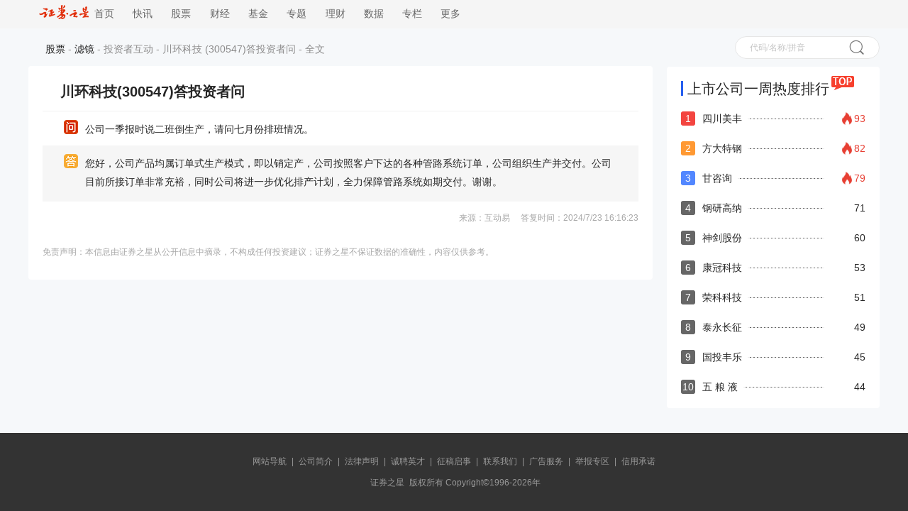

--- FILE ---
content_type: text/html; charset=gb2312
request_url: http://stock.stockstar.com/QA/companyto_1777760478375661568.html
body_size: 3788
content:

<!DOCTYPE html>
<html>
<head>
    <meta http-equiv="Content-Type" content="text/html; charset=gb2312" />
    <title>川环科技(300547)答投资者问-证券之星</title>
    <meta name="viewport"
        content="width=device-width,initial-scale=1,minimum-scale=1,maximum-scale=1,user-scalable=1,viewport-fit=cover">
    <meta name="keywords" content="川环科技,300547,董秘,投资者关系,上市公司"/>
    <meta name="description" content="川环科技(300547)回答投资者提问：公司一季报时说二班倒生产，请问七月份排班…"/>
    <link href="//i.ssimg.cn/css/stock/conment.css?v=6.7" rel="stylesheet" />
    <link href="//i.ssimg.cn/css/stock/companyto.css?v=6.7" rel="stylesheet" />
    <link href="//j.ssajax.cn/css/info/news/base.css"  title="topstyle" rel="stylesheet" type="text/css" />
    <link href="//j.ssajax.cn/css/info/news/info.css?v=1.0"  title="topstyle" rel="stylesheet" type="text/css" />
    <script type="text/javascript" src="//j.ssajax.cn/js/stock/jquery.min.js"></script>
    <script src="//j.ssajax.cn/js/stock/company.js?v=6.7"></script>
    <script src="//res.wx.qq.com/open/js/jweixin-1.2.0.js"></script>
    <script src="//j.ssajax.cn/js/stock/companysearch.js?v=131"></script>
    <style>
        .header {
            margin-bottom: 0;
        }

        .list_research:visited .research_title {
            color: #666666;
        }

        .list_research:hover .research_title {
            color: #D93A03;
        }
        .header .headernav ul li{width:auto;}
    </style>
    
    <base target="_blank" />
    
</head>
<body style="visibility: hidden;">
    <script>
        isReload();
</script>
<div class="header ">
    <div class="headercontent">
        <div class="headernav ">
            <ul class="ul">
                <li style="font-size: 14px;">
                    <a href="https://www.stockstar.com/" target="_blank"><img src="https://i.ssimg.cn/images/public/news/stockstar.png" alt="" style="vertical-align: text-bottom;height: 20px;margin-top: 0px;display: inline-block;">&nbsp;&nbsp;首页</a>
                </li>
                <li class="c"><a href="https://express.stockstar.com/" target="_blank">快讯</a></li>
                <li class="b"><a href="https://stock.stockstar.com/" target="_blank">股票</a></li>

                <li class="d"><a href="https://finance.stockstar.com/" target="_blank">财经</a></li>
                <li class="e"><a href="https://fund.stockstar.com/" target="_blank">基金</a></li>
                <li class="f"><a href="https://special.stockstar.com/" target="_blank">专题</a></li>

                <li class="h"><a href="https://money.stockstar.com/" target="_blank">理财</a></li>
                <li class="i"><a href="https://resource.stockstar.com/" target="_blank">数据</a></li>
                <li class="g"><a href="https://vip.stockstar.com/" target="_blank">专栏</a></li>
                <li class="k">
                    <a style="margin-right: 0px;">更多</a>
                    <div class="dlilog ">
                        <div class="lianjie">
                            <div class="dlilognav">
                                <div class="ulfirst">
                                    <a href="https://stock.stockstar.com/" style="margin-right:15px;" target="_blank">股票</a>
                                    |
                                    <a href="https://stock.stockstar.com/">主板</a>
                                    <a href="https://stock.stockstar.com/daily/" target="_blank">必读</a>
                                    <a href="https://stock.stockstar.com/report/" target="_blank">研报</a>
                                    <a href="https://stock.stockstar.com/ipo/" target="_blank">新股</a>
                                    <a href="https://stock.stockstar.com/gem/" target="_blank">创业板</a>
                                    <a href="https://stock.stockstar.com/star/" target="_blank">科创板</a>
                                    <a href="https://option.stockstar.com/" target="_blank">期权</a>
                                    <a href="https://stock.stockstar.com/bjs/" target="_blank">北交所</a>
                                    <a href="https://hk.stockstar.com/" target="_blank">港股</a>
                                    <a href="https://stock.stockstar.com/cnstock/" target="_blank">中概股</a>
                                    <a href="https://stock.stockstar.com/global/" target="_blank">全球</a>
                                </div>
                                <div class="ulsecond">
                                    <a href="https://money.stockstar.com/" style="margin-right:15px;" target="_blank">理财</a>
                                    |
                                    <a href="https://bank.stockstar.com/" target="_blank">银行</a>
                                    <a href="https://insurance.stockstar.com/" target="_blank">保险</a>
                                    <a href="https://gold.stockstar.com/" target="_blank">黄金</a>
                                    <a href="https://forex.stockstar.com/" target="_blank">外汇</a>
                                    <a href="https://bond.stockstar.com/" target="_blank">债券</a>
                                    <a href="https://futures.stockstar.com/" target="_blank">期货</a>
                                    <a href="https://spif.stockstar.com/" target="_blank">股指期货</a>
                                </div>
                                <div class="ulthird">
                                    <a href="https://jiu.stockstar.com/" target="_blank">酒界</a>
                                    <a href="https://focus.stockstar.com/" target="_blank">热点</a>
                                    <a href="https://special.stockstar.com/" target="_blank">专题</a>
                                    <a href="https://resource.stockstar.com/" target="_blank">数据</a>
                                    <a href="https://quote.stockstar.com/" target="_blank">行情</a>
                                    <a href="https://auto.stockstar.com/" target="_blank">汽车</a>
                                    <a href="https://house.stockstar.com/" target="_blank">地产</a>
                                    <a href="https://school.stockstar.com/" target="_blank">学堂</a>
                                    <a href="https://stock.stockstar.com/list/collection.htm" target="_blank">滤镜</a>
                                    <a href="https://fund.stockstar.com/list/collection.htm" target="_blank">基金荟</a>
                                    <a href="https://roadshow.stockstar.com/" target="_blank">路演</a>
                                </div>
                                <div class="ulfour">
                                    <a href="https://quote.stockstar.com/Comment/" target="_blank">千股千评</a>
                                    <a href="https://quote.stockstar.com/BlockTrade/" target="_blank">大宗交易</a>
                                    <a href="https://stock.stockstar.com/list/6143.shtml" target="_blank">资金流向</a>
                                    <a href="https://quote.stockstar.com/BillBoard/" target="_blank">龙虎榜</a>
                                    <a href="https://special.stockstar.com/list/talk.htm" target="_blank">人物专访</a>
                                    <a href="https://bank.stockstar.com/list/4145.shtml" target="_blank">商业资讯</a>
                                </div>

                            </div>
                            <div class="dliloger">
                                <div class="dleft">
                                    <img src="https://www.stockstar.com/img/static/qr-zqzx-wx.jpg" alt="微信公众号">
                                    微信公众号
                                </div>
                                <div class="dright">
                                    <img src="https://www.stockstar.com/img/static/qr-zqzx-app.jpg" alt="证券之星APP">
                                    证券之星APP
                                </div>
                            </div>
                        </div>
                    </div>
                </li>
            </ul>

        </div>
        <div class="zhuce"></div>
    </div>
</div>
<!--ad start-->
    <div class="company_cen">
			<div class="one_thousand">
				
				<div class="company_left">
					
                    <div class="left_tablets">
                    <a href="//stock.stockstar.com/">股票</a>
                    -
						<a href="//stock.stockstar.com/list/collection.htm">滤镜</a>
                    -
                    投资者互动
                    -
						川环科技 (300547)答投资者问
                     - 
                    全文
                </div>
					
					<div class="left_cent">
						<!-- 董秘互动 (问和答的文字做截字，两行)-->
						<div class="left_list">
							<div style="height: 1px;background-color: #ffffff;"></div>
							<div class="engage">
								<div class="engage_top">
									<p class="engage_text">川环科技(300547)答投资者问</p>
								</div>
								<div class="engage_wen">
									<div class="engage_img">
										<img src="//i.ssimg.cn/images/stock/ljcompany/wen.png" >
									</div>
									<p>公司一季报时说二班倒生产，请问七月份排班情况。</p>
								</div>
								
                                <div class="answer">
									<div class="engage_img">
										<img src="//i.ssimg.cn/images/stock/ljcompany/wda.png" >
									</div>
									<p>您好，公司产品均属订单式生产模式，即以销定产，公司按照客户下达的各种管路系统订单，公司组织生产并交付。公司目前所接订单非常充裕，同时公司将进一步优化排产计划，全力保障管路系统如期交付。谢谢。</p>
								</div>
                                
							</div>
							<p class="engage_time">
								来源：互动易  &nbsp;&nbsp;&nbsp; 答复时间：2024/7/23 16:16:23
							</p>
							<p class="engage_p">
								免责声明：本信息由证券之星从公开信息中摘录，不构成任何投资建议；证券之星不保证数据的准确性，内容仅供参考。
							</p>
						</div>
						
					</div>
					
				</div>
				
				<div class="company_right">
					<div class="company_search">
                        <form id="form2" name="form2" method="post" action="/QA/companytitle_sz000001.html"><input style="line-height: 30px; color: rgb(197, 197, 197);flex: 1;width: 100%;" type="text" id="ajaxinput1" placeholder="代码/名称/拼音">
                        
						<div class="search">
							<img src="//i.ssimg.cn/images/stock/ljcompany/sou.png" id="search">
						</div>
                            </form>
                        
                        <script>
                            (function () {

                                new StockSuggest("ajaxinput1", {
                                    width: "205px",
                                    autoSubmit: true,
                                    className: 'ssajax_lib_suggest',
                                    types: [101, 103, 104],
                                    status: [1, 2, 4],
                                    opacity: 1,
                                    orderBy: 2,
                                    text: '代码/名称/拼音',
                                    header: { show: true, columns: [/*"代码", */"简称", "类型"] },
                                    evt: 'search',
                                    callback: function (o, i, e) {
                                        //if (/^[\d]{6}$/.test(i[0]))
                                        //    o.goto('/stock/companytitle.aspx?ID=' + i[3] + i[0], e);
                                        if (i[0] == "")
                                            o.goto('/QA/companytitle_sz000001.html', e);
                                        else
                                            o.goto('/QA/companytitle_' + i[4] + i[0]+'.html', e);
                                    }
                                });
                            })();
                        </script>
					</div>
					<div class="right_bottomst">
						<div class="right_tillst">
							<div class="right_blue"></div>
							<p>上市公司一周热度排行</p>
							<div class="top_imgst">
								<img src="//i.ssimg.cn/images/stock/ljcompany/top.png" >
							</div>
						</div>
						<ul class="right_ul">
							<li><div class="right_one">1</div><a href = "/QA/companytitle_sz000731.html">四川美丰</a><div class="shade"></div><div class="right_hot"><div class="hot_img"><img src = "//i.ssimg.cn/images/stock/ljcompany/hot.png"></div><p class="hot_num">93</p></div></li><li><div class="right_yell">2</div><a href = "/QA/companytitle_sh600507.html">方大特钢</a><div class="shade"></div><div class="right_hot"><div class="hot_img"><img src = "//i.ssimg.cn/images/stock/ljcompany/hot.png"></div><p class="hot_num">82</p></div></li><li><div class="right_lan">3</div><a href = "/QA/companytitle_sz000779.html">甘咨询</a><div class="shade"></div><div class="right_hot"><div class="hot_img"><img src = "//i.ssimg.cn/images/stock/ljcompany/hot.png"></div><p class="hot_num">79</p></div></li><li><div>4</div><a href = "/QA/companytitle_sz300034.html">钢研高纳</a><div class="shade"></div><div class="right_hot"><p class="hot_numto">71</p></div></li><li><div>5</div><a href = "/QA/companytitle_sz002361.html">神剑股份</a><div class="shade"></div><div class="right_hot"><p class="hot_numto">60</p></div></li><li><div>6</div><a href = "/QA/companytitle_sz001308.html">康冠科技</a><div class="shade"></div><div class="right_hot"><p class="hot_numto">53</p></div></li><li><div>7</div><a href = "/QA/companytitle_sz300290.html">荣科科技</a><div class="shade"></div><div class="right_hot"><p class="hot_numto">51</p></div></li><li><div>8</div><a href = "/QA/companytitle_sz002927.html">泰永长征</a><div class="shade"></div><div class="right_hot"><p class="hot_numto">49</p></div></li><li><div>9</div><a href = "/QA/companytitle_sz000713.html">国投丰乐</a><div class="shade"></div><div class="right_hot"><p class="hot_numto">45</p></div></li><li><div>10</div><a href = "/QA/companytitle_sz000858.html">五 粮 液</a><div class="shade"></div><div class="right_hot"><p class="hot_numto">44</p></div></li>
						</ul>
					</div>
				</div>
			</div>
		</div>
    <script src="https://www.stockstar.com/js/stockstar_foot.js" charset="gb2312"></script>
    <script>
        var verson = 6.7;
    </script>
</body>
</html>


--- FILE ---
content_type: text/css
request_url: http://i.ssimg.cn/css/stock/conment.css?v=6.7
body_size: 3677
content:
* {
    margin: 0;
    padding: 0;
}

html,
body {
    width: 100%;
    height: 100%;
    display: flex;
    flex-direction: column;
    background-color: #F6F8FA;
}

a,
a:link,
a:visited,
a:hover,
a:active {
    text-decoration: none;
    color: #262626;
    outline: none;
    -webkit-tap-highlight-color: rgba(0, 0, 0, 0);
    -webkit-tap-highlight-color: transparent;
    /* display: block; */
}

img {
    width: 100%;
    display: block;
}

li {
    list-style: none;
}

input {
    border: none;
    outline: none;
}

    input::-webkit-search-cancel-button {
        display: none;
    }

    input::-webkit-input-placeholder {
        color: rgba(153, 153, 153, 1);
    }

    input::-moz-placeholder {
        color: rgba(153, 153, 153, 1);
    }

    input:-moz-placeholder {
        color: rgba(153, 153, 153, 1);
    }

.nav_imgto {
    display: none;
}
/* 椤靛ご */
.header {
    width: 100%;
    height: 40px;
    background-color: #f5f5f5;
    font-family: "Noto Sans SC","Microsoft YaHei","SimSun";
    font-size: 14px;
}

h3,
h4 {
    height: 27px;
    line-height: 27px;
    font-size: 14px;
    color: #0e478c;
    padding-left: 20px;
}

.zG a {
    color: white;
    text-decoration: none;
}

.header .headercontent {
    padding: 0 15px 0 15px;
    padding-left: 15px\9;
    padding-right: 15px\9;
    padding-top: 0;
    padding-bottom: 0;
    margin: 0 auto;
    box-sizing: border-box;
    max-width: 1200px;
    min-width: 700px;
    height: 40px;
}

.clear {
    clear: both;
    line-height: 0px;
    height: 0px;
    font-size: 0px;
    visibility: hidden;
}

.clearfix:after {
    content: ".";
    display: block;
    height: 0;
    clear: both;
    visibility: hidden;
}

.header .headernav {
    float: left;
    height: 40px;
}

    .header .headernav ul li {
        list-style: none;
        float: left;
        width: 60px;
    }

        .header .headernav ul li a {
            font-size: 14px;
            line-height: 40px;
            text-decoration: none;
            color: #666;
        }

            .header .headernav ul li a:hover {
                color: #e12d02;
            }

        .header .headernav ul li .dlilog {
            width: 100%;
            height: 280px;
            background-color: #ffffff;
            box-sizing: border-box;
            float: left;
            overflow: hidden;
            margin: 0 auto;
            display: none;
            position: absolute;
            left: 0px;
            top: 40px;
            z-index: 999;
            box-shadow: 0 0 5px 0px #a7a7a7;
            text-align: left;
        }

            .header .headernav ul li .dlilog .lianjie {
                margin: 0 auto;
                height: 280px;
                max-width: 1200px;
            }

                .header .headernav ul li .dlilog .lianjie .dlilognav {
                    float: left;
                    text-align: left;
                    height: 280px;
                    padding: 22px 25px 0 50px;
                    box-sizing: border-box;
                }

                    .header .headernav ul li .dlilog .lianjie .dlilognav .ulfirst {
                        line-height: 50px;
                        height: 50px;
                    }

                        .header .headernav ul li .dlilog .lianjie .dlilognav .ulfirst a {
                            margin-left: 15px;
                            height: 0;
                            display: inline;
                            line-height: 0px;
                            margin-right: 0px;
                            font-size: 14px;
                        }

                    .header .headernav ul li .dlilog .lianjie .dlilognav .ulsecond {
                        line-height: 50px;
                        height: 50px;
                    }

                        .header .headernav ul li .dlilog .lianjie .dlilognav .ulsecond a {
                            margin-left: 15px;
                            height: 0;
                            display: inline;
                            line-height: 0px;
                            margin-right: 0px;
                            font-size: 14px;
                        }

                .header .headernav ul li .dlilog .lianjie .ulthird {
                    height: 50px;
                    line-height: 50px;
                }

                    .header .headernav ul li .dlilog .lianjie .ulthird a {
                        margin-left: 15px;
                        display: inline;
                        line-height: 0px;
                        margin-right: 0px;
                        font-size: 14px;
                    }

                .header .headernav ul li .dlilog .lianjie .ulfour {
                    height: 50px;
                    line-height: 50px;
                }

                    .header .headernav ul li .dlilog .lianjie .ulfour a {
                        margin-left: 15px;
                        display: inline;
                        line-height: 0px;
                        margin-right: 0px;
                        font-size: 14px;
                    }

            .header .headernav ul li .dlilog .dliloger {
                float: right;
                width: 25%;
                height: 100%;
                padding-top: 80px;
                box-sizing: border-box;
            }

                .header .headernav ul li .dlilog .dliloger .dleft {
                    width: 100px;
                    height: 125px;
                    float: left;
                    border: 1px solid #eeeeee;
                    padding: 8px 1px 1px 3px;
                    box-sizing: border-box;
                    text-align: center;
                    line-height: 13px;
                }

                    .header .headernav ul li .dlilog .dliloger .dleft img {
                        padding-bottom: 5px;
                    }

    .header .headernav ul .k:hover .dlilog {
        display: block;
    }

    .header .headernav ul li .dlilog .dliloger .dright {
        width: 100px;
        height: 125px;
        line-height: 13px;
        float: left;
        border: 1px solid #eeeeee;
        padding: 8px 1px 1px 3px;
        box-sizing: border-box;
        text-align: center;
        margin-left: 10px;
    }

        .header .headernav ul li .dlilog .dliloger .dright img {
            padding-bottom: 5px;
        }

.header .zhuce {
    height: 40px;
    float: right;
}

    .header .zhuce a {
        font-size: 14px;
        line-height: 40px;
        color: #666;
    }

        .header .zhuce a:hover {
            color: #e12d02;
        }


/* 椤佃剼 */
.footer_box {
    height: 380px;
    width: 100%;
    min-width: 1000px;
    background: #333;
    margin-top: 90px;
}

.footer {
    width: 1000px;
    height: 380px;
    margin: 0 auto;
}
/*.footertop{overflow: hidden;}*/
.footertop {
    overflow: hidden;
    height: 288px;
}

.foot_t1 {
    float: left;
    width: 220px;
}

.foot_t2 {
    float: left;
    width: 260px;
}
/*.foot_t3{float: right;}*/
.foot_t3 {
    float: right;
    width: 460px;
}

.footer .p1 {
    padding: 80px 0 44px;
    font-size: 14px;
    color: #fff;
}

.footer .p2, .footer .p3, .footer .p4 {
    font-size: 14px;
    color: #999;
    height: 32px;
    line-height: 32px;
}

.footer a:hover {
    color: #999;
}
/*.foot_t3 .img{float: left;margin-left: 32px;}*/
.foot_t3 .img {
    float: left;
    margin-left: 32px;
    width: 120px;
    display: inline;
}

    .foot_t3 .img p {
        text-align: center;
        font-size: 14px;
        color: #999;
        height: 40px;
        line-height: 40px;
    }

.footerbo {
    padding-top: 16px;
}

    .footerbo p {
        font-size: 14px;
        color: #999;
        text-align: center;
        line-height: 28px;
    }

#Footer {
    width: 100%;
    min-width: 1000px;
    background: #333;
    padding-top: 30px;
    padding-bottom: 20px;
}

    #Footer table {
        width: 100%;
        margin: 0 auto;
        font-size: 12px;
        color: #999;
        text-align: center;
    }

    #Footer a {
        color: #999;
        margin: 0 4px;
    }

        #Footer a:hover {
            color: #e63333;
        }

/* 澶村浘 */
.nav_img {
    /*height: 300px;*/
    min-width: 1000px;
}

.company_cen {
    background-color: #F6F8FA;
    min-width: 1000px;
    flex: 1;
}

.one_thousand {
    width: 1200px;
    margin: 0 auto;
    display: flex;
}

.company_left {
    flex: 1;
    padding-bottom: 30px;
}

.left_table {
    padding: 30px 0 15px 24px;
}

.table_ul {
    font-size: 20px;
    color: #8D8E8F;
    display: flex;
    position: relative;
    padding-bottom: 3px;
}

    .table_ul li {
        margin-right: 30px;
        cursor: pointer;
    }

.table_bottom {
    /* padding-left: 0.24rem; */
}

.table_blue {
    width: 24px;
    height: 5px;
    background-color: #265EEF;
    position: relative;
    left: 0;
}

.company_right {
    width: 300px;
    margin-left: 20px;
}

/* left_cent */
.left_cent {
    /* width: 880px; */
    font-size: 14px;
    padding: 0 20px 30px;
    background-color: #ffffff;
    border-radius: 4px;
}

.left_nav {
    padding: 20px 0;
    color: #596A82;
    font-weight: bold;
    border-bottom: 1px solid #F0F0F0;
}

.left_stil {
    padding: 12px 0;
    color: #575F72;
    display: flex;
    line-height: 25px;
    align-items: baseline;
    border-bottom: 1px solid #F0F0F0;
}

    .left_stil:hover {
        background-color: #FAFAFA;
    }

    .left_stil a:visited {
        color: #666666;
    }

    .left_stil:hover a {
        color: #D93A03;
    }

.left_orgin {
    color: #FC4431;
}

.left_text {
    padding: 20px 0 20px 20px;
    border-left: 1px dashed #E6E6E6;
    margin-left: 20px;
}

.left_load {
    height: 48px;
    text-align: center;
    line-height: 48px;
    border: 1px solid #F3F4F5;
    box-shadow: 0px 1px 22px 0px rgba(35, 24, 21, 0.1);
    border-radius: 4px;
    color: #222222;
    margin-top: 40px;
    cursor: pointer;
    position:relative;
}
/* right */
.right_top {
    display: flex;
    align-items: flex-end;
    justify-content: space-between;
    padding-bottom: 3px;
}

.right_nav {
    padding: 30px 0 15px;
    display: flex;
    align-items: center;
}

.right_navto {
    padding-top: 35px;
}

.right_till {
    font-size: 20px;
    color: #252525;
    position: relative;
}

.top_img {
    position: absolute;
    right: -37px;
    top: -5px;
}

.right_mach {
    font-size: 16px;
}

    .right_mach a {
        color: #A7A7A7;
    }

.right_blue {
    width: 5px;
    height: 24px;
    background-color: #265EEF;
    margin-right: 6px;
}

.right_bottom {
    background: #FFFFFF;
    border-radius: 4px;
    padding: 0 20px 20px;
}

.right_ul {
    font-size: 14px;
}

    .right_ul li {
        display: flex;
        padding-top: 22px;
        /* align-items: center; */
    }

    .right_ul div {
        color: #ffffff;
        width: 20px;
        height: 20px;
        border-radius: 3px;
        background-color: #666666;
        text-align: center;
        line-height: 20px;
        /* position: relative;
	top: 3px; */
    }

div .right_one {
    background-color: #F34540;
}

div .right_yell {
    background-color: #FF9933;
}

div .right_lan {
    background-color: #5287FF;
}

.right_ul a {
    display: block;
    flex: 1;
    margin-left: 10px;
    white-space: nowrap;
    overflow: hidden;
    word-break: keep-all;
    text-overflow: ellipsis;
}

    .right_ul a:hover, .special_ul a:hover {
        color: #F34540;
    }

.right_special {
    /* padding: 10px 10px 30px; */
    padding: 0 0 30px;
    margin-bottom: 10px;
    border-radius: 4px;
    background-color: #ffffff;
}

.special_img {
    position: relative;
    display: block;
}

    .special_img div {
        background-image: linear-gradient( 180deg, rgba(255,255,255,0) -2%, rgba(0,0,0,.8) 50%);
        /* background-image: linear-gradient( -180deg, transparent -30%, #000000 78%); */
        color: #ffffff;
        font-size: 14px;
        position: absolute;
        bottom: 0;
        text-align: center;
        width: 100%;
        left: 0;
        height: 45px;
        line-height: 45px;
    }

.special_ul {
    font-size: 14px;
    padding: 0 10px;
}

    .special_ul li {
        list-style: disc;
        color: #DDDDDD;
        padding-top: 14px;
        margin-left: 18px;
    }

        .special_ul li::marker {
            padding-right: 0;
        }

    .special_ul a {
        color: #666666;
        position: relative;
        left: -8px;
        white-space: nowrap;
        overflow: hidden;
        word-break: keep-all;
        text-overflow: ellipsis;
        display: block;
    }

.right_advert {
    padding: 25px 0;
}
/* 璇佹槦鐮旂┒left */
.list_research {
    display: flex;
    padding: 20px 0;
    background-color: #ffffff;
}

    .list_research:hover {
        background-color: #FAFAFA;
    }

        .list_research:hover img {
            transform: scale(1.2);
        }

    .list_research a:visited {
        color: #666666;
    }

    .list_research:hover a {
        color: #D93A03;
    }

.research_img {
    width: 260px;
    height: 165px;
    overflow: hidden;
}

    .research_img img {
        height: 100%;
        transition: 1s;
        transform-origin: center center;
    }

.research_text {
    padding-left: 20px;
    padding-right: 15px;
    flex: 1;
}

.research_title {
    font-size: 20px;
    font-weight: bold;
    color: #252525;
    line-height: 28px;
    margin-bottom: 20px;
    display: block;
}

.research_sent {
    font-size: 14px;
    color: #5E6B73;
    line-height: 24px;
    margin-bottom: 20px;
}

.research_time {
    font-size: 12px;
    display: flex;
    justify-content: space-between;
    align-items: center;
}

.back {
    color: #262626;
}

.time {
    color: #A7A7A7;
}

.times {
    margin-left: 20px;
    color: #A7A7A7;
}
/*a.tilleto{
	color: #666666;
}*/
/* 涓婂競鍏徃涓撴爮-left */

.two_list {
    display: flex;
    justify-content: space-between;
    flex-wrap: wrap;
    padding-top: 20px;
}

.two_lefts, .two_right {
    width: calc(50% - 10px);
}

.two_left {
    border: 1px solid #F7F7F7;
    border-radius: 3px 3px 0px 0px;
    padding-bottom: 10px;
    margin-bottom: 36px;
    display: block;
}

    .two_left:hover {
        background-color: #F7F7F7;
    }

        .two_left:hover .two_back {
            display: block;
        }

.two_img {
    position: relative;
}

.two_back {
    position: absolute;
    top: 0;
    left: 0;
    display: none;
}

.two_img img {
    border-radius: 3px 3px 0px 0px;
}

.two_text {
    padding: 0 8px;
    border-top: 1px solid #F7F7F7;
}

.text_hea {
    padding: 30px 0 20px;
    font-size: 18px;
    font-weight: bold;
}

.two_cen {
    color: #98A1A9;
    font-size: 14px;
    line-height: 20px;
}

html,
body {
    font-family: PingFangSC-Regular,PingFang SC,"寰蒋闆呴粦";
}

.table_ul, .table_ul a {
    color: #252525;
}

.research_img {
    border: 1px solid #F7F7F7;
}

.left_load {
    box-shadow: 0px 1px 11px 0px rgb(35 24 21 / 10%);
}

.research_text {
    display: flex;
    flex-direction: column;
}

.research_sent {
    flex: 1;
}

.research_time {
    padding-bottom: 30px;
}

.research_text {
    height: 165px;
}

.back {
    color: #A7A7A7;
}

/* 钁ｇ浜掑姩 */
.engage {
    border-radius: 10px;
    box-shadow: 0px 2px 12px 0px rgba(173, 173, 173, 0.6);
    cursor: pointer;
    margin-top: 30px;
}

    .engage a {
        display: block;
    }

        .engage a:visited .engage_text {
            color: #666666;
        }

.engage_top {
    display: flex;
    align-items: flex-end;
    justify-content: space-between;
    padding: 10px 25px 10px;
    border-bottom: 1px solid #F0F0F0;
}

.engage_text {
    color: #252525;
    font-size: 20px;
    font-weight: 700;
    flex: 1;
    /* overflow: hidden;
	white-space: nowrap;
	text-overflow: ellipsis; */
}

.engage_time {
    color: #A7A7A7;
    font-size: 12px;
    text-align: right;
}

.engage_wen {
    padding: 10px 30px 10px 30px;
    display: flex;
    align-items: baseline;
}

.answer {
    background-color: #F6F6F6;
    padding: 10px 30px 15px 30px;
    display: flex;
    align-items: baseline;
}

    .engage_wen p, .answer p {
        flex: 1;
        line-height: 26px;
        font-size: 14px;
    }

.engage_img {
    width: 20px;
    margin-right: 10px;
    position: relative;
    top: 2px;
}

.engage a:hover .engage_text {
    color: #D93A03;
}


.right_tillst {
    font-size: 20px;
    color: #252525;
    display: flex;
    align-items: center;
    position: relative;
}

.left_tablets {
    font-size: 14px;
    color: #8c8b8b;
    padding: 20px 0 15px 24px;
}

.right_bottomst {
    background: #FFFFFF;
    border-radius: 4px;
    padding: 20px 20px 20px;
}

.company_search {
    width: 54%;
    display: flex;
    align-items: center;
    background-color: #ffffff;
    border: 1px solid #e6e6e6;
    padding: 0 20px;
    margin: 11px 0 11px 32%;
    border-radius: 20px;
}

.search {
    width: 24px;
}

.company_search form {
    display: flex;
    align-items: center;
}

.updata {
    width: 140px;
    position: fixed;
    bottom: 210px;
    left: 0;
    right: 0;
    margin: 0 auto;
    /* padding: 5px 14px; */
    border-radius: 30px;
    background-color: #ffffff;
    box-shadow: 0 4px 14px 0 rgb(28 31 33 / 30%);
    display: none;
}

.to_updata {
    text-align: center;
    font-size: 16px;
    display: flex;
    justify-content: space-between;
    align-items: center;
    line-height: initial;
}

    .to_updata p {
        flex: 1;
        padding: 5px 14px 5px 34px;
        text-align: center;
    }

.updata_img {
    width: 20px;
    padding: 5px 10px;
}


--- FILE ---
content_type: text/css
request_url: http://i.ssimg.cn/css/stock/companyto.css?v=6.7
body_size: 540
content:
img{
    width:auto;
}
.left_table a{
	font-size: 14px;
	color: #8c8b8b;
}
.left_table a:hover{
	color: #D93A03;
}
.left_table{
	font-size: 14px;
	color: #8c8b8b;
	padding: 20px 0 15px 24px;
}
.company_cen{
	flex: 1;
	display: flex;
	flex-direction: column;
}
.engage_time{
	padding-top: 14px;
}
.engage_p{
    padding-top: 30px;
    color: #A7A7A7;
    font-size: 12px;
}
.engage_text{
	overflow: auto;
	white-space: normal;
	text-align: justify;
}

div.hot_img{
	background-color: transparent;
}
.hot_img img{
    width:100%;
}
.hot_num{
	color: #e73f33;
}
.hot_numto{
	color: #262626;
}
.right_ul a{
	flex: none;
}
.shade{
	flex: 1;
}
div.right_hot{
	width: 58px;
	display: flex;
	justify-content: flex-end;
	background-color: transparent;
	    align-items: center;
}
div.shade{
	height: 0px;
	border-top: 1px dashed #eeeeee;
	margin-left: 8px;
}
.right_ul li{
	align-items: center;
}
.engage{
	box-shadow: none;
	margin-top: 8px;
	line-height: 34px;
    cursor:auto;
}

.right_blue {
    width: 3px;
    height: 21px;
    background-color: #265EEF;
    margin-right: 6px;
}
.top_imgst {
    width: 0.32rem;
    margin-left: 3px;
    margin-top: -15px;
}

--- FILE ---
content_type: application/javascript
request_url: http://j.ssajax.cn/js/stock/company.js?v=6.7
body_size: 2291
content:
//屏幕适配
(function (doc, win) {
    var docEl = doc.documentElement,
        resizeEvt = 'orientationchange' in window ? 'orientationchange' : 'resize',
        recalc = function () {
            var clientWidth = docEl.clientWidth;
            if (!clientWidth) return;
            if (clientWidth >= 750) {
                docEl.style.fontSize = '100px';
            } else {
                docEl.style.fontSize = 100 * (clientWidth / 750) + 'px';
            }
        };
    if (!doc.addEventListener) return;
    win.addEventListener(resizeEvt, recalc, false);
    doc.addEventListener('DOMContentLoaded', recalc, false);
})(document, window);
$(function () {
    var userAgent = navigator.userAgent;
    if ((navigator.userAgent.match(
			/(phone|pad|pod|iPhone|iPod|ios|iPad|Android|Mobile|BlackBerry|IEMobile|MQQBrowser|JUC|Fennec|wOSBrowser|BrowserNG|WebOS|Symbian|Windows Phone)/i
		))) {
        //$("link").eq(1).attr("href", "//i.ssimg.cn/css/stock/hcompany.css?v=" + verson + "");
        $("link").eq(0).attr("href", "//i.ssimg.cn/css/stock/hcompany.css?v=" + verson + "");
        $("link").eq(1).attr("href", "//i.ssimg.cn/css/stock/hcompanyto.css?v=" + verson + "");
        $('link[title="topstyle"]').remove();
        $('.header').hide();
        $('#Footer').hide();
        $('.company_right').hide();
        $(window).load(function () {
            $("body").css("visibility", "visible");
        })
    } else {
        Rese();
        // 监听屏幕
        $(window).resize(function () {
            Rese();
        })

        $(window).load(function () {
            $("body").css("visibility", "visible");
        })
    }

    if (navigator.userAgent.match(
			/(iPhone|iPad|Mac Phone)/i)) {
        source = '2';
    }
    if (navigator.userAgent.indexOf('Android') > -1 || navigator.userAgent.indexOf('Adr') > -1) {
        source = '3';
    }




    //getNewsData(5197, 1, type, source);
    $(".table_ul li").on("click", function () {
        var _lef = $(this).position().left;
        var _index = $(this).index();
        var _he = _lef + $(this)[0].offsetWidth;
        var _wi = $(".table_ul").width();
        if (_he > _wi) {
            $(".left_table").scrollLeft(_wi);
        } else {
            $(".left_table").scrollLeft(0);
        }
        $(".table_blue").animate({
            left: _lef
        }, 400, "linear");

        //$('.left_load').show();
        //$('.left_load').attr('page', 2);
        //$('.left_load').attr('num', 2);
        type = $(this).attr('type');
        if (_index == 0) {
            //$('.left_load').attr('columnid', 5197);
            //getNewsData(5197, 1, type, source)
            $("#0").show();
            $("#1").hide();
            $("#2").hide();
            $("#3").hide();
            $("#4").hide();
            $("#5").hide()
            $('.updata').hide();
        }
        //if (_index == 1) {
        //    //$('.left_load').attr('columnid', 6007);
        //    //getNewsData(6007, 1, type, source)
        //    $("#0").hide();
        //    $("#1").show();
        //    $("#2").hide();
        //    $("#3").hide();
        //}
        if (_index == 1) {
            $("#0").hide();
            $("#1").hide();
            $("#2").show();
            $("#3").hide();
            $("#4").hide();
            $("#5").hide()
        }
        if (_index == 2) {
            $("#0").hide();
            $("#1").hide();
            $("#2").hide();
            $("#3").show();
            $("#4").hide();
            $("#5").hide()
            $('.updata').hide();
        }
        if (_index == 3) {
            $("#0").hide();
            $("#1").hide();
            $("#2").hide();
            $("#3").hide();
            $("#4").show();
            $("#5").hide()
            $('.updata').hide();
        }
        if (_index == 4) {
            $("#0").hide();
            $("#1").hide();
            $("#2").hide();
            $("#3").hide();
            $("#4").hide();
            $("#5").show()
            $('.updata').hide();
        }
        //if (type == 2) {
        //    setTimeout("setRefreshData(type);", 1000 * 60);
        //}
        $('.left_load').html('加载更多');
    })

    $('.left_load').on('click', function () {
        var $this = $(this);
        $this.html("加载中...");
        var page = $this.attr('page');
        var column = $this.attr('columnid');
        var num = $this.attr('num');

        if (num > 3) {
            //if (ctype != 2) {
            //    if (type != 2) {
            //        if (source) {
            //            location.href = '//wap.stockstar.com/list/' + column;
            //        }
            //        else {
            //            location.href = '//stock.stockstar.com/list/' + column + '.shtml';
            //        }
            //    }
            //    $this.css({
            //        "display": "none",
            //    })
            //    return;
            //}
            $this.css({
                "display": "none",
            })
            return;
        }
        //if (type != 2) {
            $.get("/handler/CompanyHandler.ashx", { columnid: column, page: page, type: type, ctype: ctype, source: source,stockid:stockid }, function (result) {
                if (result != '') {
                    $this.before(result.split('ξ')[0]);
                    if (result.split('ξ')[1] == "false") {
                        $this.attr('page', parseInt(page) + 1);
                        $this.attr('num', parseInt(num) + 1);
                        $this.html("加载更多");
                        $this.css({
                            "display": "none",
                        })
                    }
                    else {
                        $this.attr('page', parseInt(page) + 1);
                        $this.attr('num', parseInt(num) + 1);
                        $this.html("加载更多");
                    }
                }
                else {
                    $this.hide();
                }
            });
        //}
        //else {
        //    $.get("/handler/QuestHandler.ashx", { filter: "SORT_TIME-lt-dt=" + lastTime.replace(' ', 'T') + 'Z', pageIndex: page, field: "QUEST_ID,TITLE,QUEST,REPLY,REPLY_TIME,QUEST_TIME,STOCKCODE,STOCKSNAME,SORT_TIME", sort: "SORT_TIME desc", limit: "10" }, function (result) {
        //        if (result != '') {
        //            $('#dmhd').append(result.split('▽')[0]);
        //            lastTime = result.split('▽')[1];
        //            $('.left_load').html("加载更多");
        //        }
        //        else {
        //            $this.hide();
        //        }
        //    });
        //}
    })
    //更新功能暂时去掉
    //if (type == 2) {
    //    setTimeout("setRefreshData(type);", 1000 * 60);
    //}

})



function setRefreshData(type) {
    if (type == 2) {
        $.get("/handler/RefreshHandler.ashx", { filter: "", pageIndex: 1, field: "QUEST_ID,TITLE,QUEST,REPLY,REPLY_TIME,QUEST_TIME,STOCKCODE,STOCKSNAME,SORT_TIME", sort: "SORT_TIME desc", limit: "1" }, function (result) {
            if (result.length > 0) {
                var dateTime = result;
                if (dateTime != lastTime) {
                    $('.updata').show();
                }
            }
        });
    }
    //setTimeout("setRefreshData(type);", 60 * 1000);
}

function Rese() {
    var _width = $(window).width();
    if (_width < 1200 || _width == 1200) {
        $(".one_thousand").css({
            "width": "1000px",
        })
        $(".zhuce").hide();

    } else {
        $(".zhuce").show();
        $(".one_thousand").css({
            "width": "1200px",
        })
    }

}

function updata_click(evt) {
    $.get("/handler/QuestHandler.ashx", { filter: "", pageIndex: 1, field: "QUEST_ID,TITLE,QUEST,REPLY,REPLY_TIME,QUEST_TIME,STOCKCODE,STOCKSNAME,SORT_TIME", sort: "SORT_TIME desc", limit: "10" }, function (result) {
        if (result != '') {
            $('#dmhd').html('');
            $('#dmhd').html(result.split('▽')[0]);
            lastTime = result.split('▽')[1];
            $('.updata').hide();
        }
        else {
            $(evt).hide();
        }
    });
}

function img_click(evt, event) {

    $('.updata').hide();
}

function getNewsData(column, page, type, source) {
    $.get("/handler/CompanyHandler.ashx", { columnid: column, page: page, type: type, source: source }, function (result) {
        if (result != '') {
            $('#' + type).append(result);
        }
    });
}





function calliOSFunction(namespace, functionName, args, callback) {
    if (!window.webkit.messageHandlers[namespace]) return;
    var wrap = {
        "method": functionName,
        "params": args
    };
    window.webkit.messageHandlers[namespace].postMessage(JSON.stringify(wrap));
}

--- FILE ---
content_type: application/javascript
request_url: https://www.stockstar.com/js/stockstar_foot.js
body_size: 336
content:
document.writeln('<div id="Footer">'); 
document.writeln('	<table width="100%" border="0" cellspacing="0" cellpadding="0">'); 
document.writeln("  	<tr>"); 
document.writeln('    		<td height="20" align="center">\
<a target="_blank" href="https://www.stockstar.com/nav/map.html">网站导航</a> | \
<a target="_blank" href="https://info.stockstar.com/aboutus">公司简介</a> | \
<a target="_blank" href="https://info.stockstar.com/aboutus/disclaimer.htm">法律声明</a> | \
<a target="_blank" href="https://info.stockstar.com/job/">诚聘英才</a> | \
<a target="_blank" href="https://info.stockstar.com/aboutus/in.htm">征稿启事</a> | \
<a target="_blank" href="https://info.stockstar.com/aboutus/lx.htm">联系我们</a> | \
<a target="_blank" href="https://info.stockstar.com/aboutus/lx.htm#ad">广告服务</a> | \
<a target="_blank" href="https://info.stockstar.com/aboutus/report.htm">举报专区</a> | \
<a target="_blank" href="https://info.stockstar.com/aboutus/integrity.htm">信用承诺</a>\
</td>'); 
document.writeln("  	</tr>"); 
document.writeln("  	<tr>"); 
document.writeln('    		<td height="40" align="center"><a target="_blank" href="https://www.stockstar.com">证券之星</a> 版权所有 Copyright&copy;1996-'+new Date().getFullYear()+'年</td>'); 
document.writeln("  	</tr>"); 
document.writeln("	</table>"); 
document.writeln('</div>');
document.write('<script src="https://www.stockstar.com/wt/SS_dcs_tag.js"></script>');

--- FILE ---
content_type: application/javascript
request_url: http://j.ssajax.cn/js/stock/companysearch.js?v=131
body_size: 6478
content:
 (function () {
    var Class = {
        create: function () {
            return function () {
                this.initialize.apply(this, arguments)
            }
        }
    };
    Object.extend = function (destination, source) {
        for (property in source) {
            destination[property] = source[property]
        }
        return destination;
    };
    //Object.extend(Function.prototype, {
    //    bind: function () {
    //        var __m = this,
	//		object = arguments[0],
	//		args = new Array();
    //        for (var i = 1; i < arguments.length; i++) {
    //            args.push(arguments[i])
    //        }
     //       return function () {
    //            return __m.apply(object, args)
    //        }
    //    }
    //});
    var $Base = {
        $: function (objName) {
            if (document.getElementById) {
                return eval('document.getElementById("' + objName + '")')
            } else {
                return eval('document.all.' + objName)
            }
        },
        isIE: navigator.appVersion.indexOf("MSIE") != -1 ? true : false,
        addEvent: function (l, i, I) {
            if (l.attachEvent) {
                l.attachEvent("on" + i, I)
            } else {
                l.addEventListener(i, I, false)
            }
        },
        delEvent: function (l, i, I) {
            if (l.detachEvent) {
                l.detachEvent("on" + i, I)
            } else {
                l.removeEventListener(i, I, false)
            }
        },
        cE: function (o) {
            return document.createElement(o)
        },
        getStyle: function (obj, prop) {
            if (obj.currentStyle) {
                return obj.currentStyle[prop];
            } else if (window.getComputedStyle) {
                propprop = prop.replace(/([A-Z])/g, "-$1");
                propprop = prop.toLowerCase();
                return document.defaultView.getComputedStyle(obj, null)[propprop];
            }
            return null;
        },
        offset: function (o) {
            var x = 0,
			y = 0,
			element = o;
            y += element.offsetTop;
            x += element.offsetLeft;
            element = element.offsetParent;
            while (element.offsetParent) {
                var position = ($Base.getStyle(element, "position") || "").toLowerCase();
                if (!(position == "absolute" || position == "relative")) {
                    y += element.offsetTop;
                    x += element.offsetLeft;
                }
                element = element.offsetParent;
            }
            return {
                'left': x,
                'top': y
            };
        },
        subString: function (str, len, eps) {
            eps = eps || false;
            if (!str || !len) {
                return '';
            }
            var a = 0,
			i = 0,
			temp = '';
            for (i = 0; i < str.length; i++) {
                if (str.charCodeAt(i) > 255) a += 2;
                else a++;
                if (a > len) {
                    return eps ? temp + "..." : temp;
                }
                temp += str.charAt(i);
            }
            return str;
        }
    };
    var StockSuggest = Class.create();
    Object.extend(StockSuggest.prototype, {
        initialize: function (obj, opt) {
            var self = this;
            self.url = (location.protocol.indexOf('s') >= 0 ? 'https:' : 'http:') + "//q.ssajax.cn/info/handler/xsuggesthandler.ashx";
            self.input = obj;
            self.form = null;
            self.disabled = false;
            self.columns = {
                "选项": function (i, s) {
                    var b = /([\^|\$|\.|\*|\+|\?|\=|\!|\:|\\|\/|\(|\)|\[|\]|\{|\}])/gi;
                    var a = s.replace(b, "\\" + "$1");
                    var reg = new RegExp('^' + a + '.*$', 'im');
                    for (var sourceIndex = 0; sourceIndex < 3; sourceIndex++) {
                        var content = i[sourceIndex];
                        if (reg.test(content)) {
                            content = $Base.subString(content, 8);
                            return ((typeof content === "string") ? content.replace(s.toUpperCase(), "<span style='color:#FF0000;float:none'>" + s.toUpperCase() + "</span>") : content)
                        }
                    }
                    return i[0];
                },
                "代码": function (i, s) {
                    return i[0];
                },
                "简称": function (i, s) {
                    return i[1];
                },
                "拼音": function (i, s) {
                    return i[2];
                },
                "类型": function (i, s) {
                    return i[3];
                }
            };
            self._tableCssText = {
                thead: {
                    "选项": "width:60px;text-align:center",
                    "代码": "width:60px;text-align:center",
                    "简称": "text-align:left;padding-left:24px",
                    "拼音": "width:60px;text-align:center",
                    "类型": "width:45px;text-align:center"
                },
                tbody: {
                    "选项": "text-align:center",
                    "代码": "text-align:center",
                    "简称": "text-align:left;padding-left:12px",
                    "拼音": "text-align:center",
                    "类型": "text-align:center"
                }
            };
            self._shortKeyMap = {
                "03": "//index.quote.stockstar.com/000001.shtml",
                "04": "//index.quote.stockstar.com/399001.shtml",
                "06": "//quote.stockstar.com/stock/fav/favorite.htm",
                "1": "//quote.stockstar.com/stock/sha.shtml",
                "2": "//quote.stockstar.com/stock/shb.shtml",
                "3": "//quote.stockstar.com/stock/sza.shtml",
                "4": "//quote.stockstar.com/stock/szb.shtml",
                "5": "//quote.stockstar.com/stock/ranklist_shbond_1_0_1.html",
                "6": "//quote.stockstar.com/stock/ranklist_szbond_1_0_1.html",
                "7": "//quote.stockstar.com/stock/ranklist_a_1_0_1.html",
                "8": "//quote.stockstar.com/stock/ranklist_b_1_0_1.html",
                "9": "//quote.stockstar.com/stock/small.shtml",
                "40": "//quote.stockstar.com/fund/closed.shtml",
                "41": "//quote.stockstar.com/fund/open.shtml",
                "42": "//quote.stockstar.com/fund/etf.shtml",
                "43": "//quote.stockstar.com/fund/lof.shtml",
                "60": "//quote.stockstar.com/stock/ranklist_a.shtml",
                "61": "//quote.stockstar.com/stock/ranklist_sha.shtml",
                "62": "//quote.stockstar.com/stock/ranklist_shb.shtml",
                "63": "//quote.stockstar.com/stock/ranklist_sza.shtml",
                "64": "//quote.stockstar.com/stock/ranklist_szb.shtml",
                "65": "//quote.stockstar.com/stock/ranklist_shbond.shtml",
                "66": "//quote.stockstar.com/stock/ranklist_szbond.shtml",
                "67": "//quote.stockstar.com/stock/ranklist_gem.shtml",
                "68": "//quote.stockstar.com/stock/ranklist_b.shtml",
                "69": "//quote.stockstar.com/stock/ranklist_small.shtml",
                "80": "//quote.stockstar.com/stock/rank_a.shtml",
                "81": "//quote.stockstar.com/stock/rank_sha.shtml",
                "82": "//quote.stockstar.com/stock/rank_shb.shtml",
                "83": "//quote.stockstar.com/stock/rank_sza.shtml",
                "84": "//quote.stockstar.com/stock/rank_szb.shtml",
                "87": "//quote.stockstar.com/stock/rank_gem.shtml",
                "89": "//quote.stockstar.com/stock/rank_small.shtml",
                "180": "//index.quote.stockstar.com/000010.shtml",
                "100": "//index.quote.stockstar.com/399004.shtml",
                "300": "//index.quote.stockstar.com/000300.shtml",
                "50": "//index.quote.stockstar.com/000016.shtml"
            };
            self._U = null;
            self._hidden = false;
            self._cache = {};
            self._enabled = true;
            self._index = -1;
            self.copyright = {
                version: '1.8',
                author: 'ly.deng'
            };
            self.setOptions(opt);
            var b = [];
            for (var i = 0; i < self.options.header.columns.length; i++) {
                if (self.options.header.columns[i] != "选项") {
                    b.push(self.options.header.columns[i]);
                }
            }
            self.options.header.columns = b;
            self.init();
        },
        setOptions: function (opt) {
            this.options = {
                width: "220px",
                opacity: 1,
                multiple: false,
                thColor: '#eeeeee',
                borderstyle: 'dotted',
                hoverColor: '#FEF175',
                offset: [0, 0],
                className: '',
                text: "代码/拼音/简称",
                rows: 10,
                //types: [101, 102, 103, 104, 105, 201, 300, 401, 403, 405, 501, 502, 503, 504, 801, 802, 9001],
                types: [101],
                status: [1, 6],
                shortcutKey: false,
                orderBy: 2,
                resultVar: "result",
                header: {
                    show: true,
                    columns: ["选项", "简称", "类型"]
                },
                more: true,
                autoSubmit: true,
                evt: false,
                callback: function (a, b, c) { }
            };
            Object.extend(this.options, opt || {});
        },
        init: function () {
            this.input = typeof (this.input) == "string" ? $Base.$(this.input) : this.input;
            if (!this.input) {
                throw new Error("无对象");
            }
            this.input.value = this.options.text;
            this.input.setAttribute("autocomplete", "off");
            this.input.autoComplete = "off";
            this.input.style.color = "#c5c5c5";
            this.input.autoComplete = "off";
            this.input.name = 'code';
            if (this.form == null) {
                var _parent = this.input.parentNode;
                if (_parent.nodeName.toLowerCase() == "form") {
                    this.form = _parent;
                } else {
                    this.form = $Base.cE("form");
                    this.input.parentNode.insertBefore(this.form, this.input);
                    var _i = this.input;
                    this.input.parentNode.removeChild(this.input);
                    this.form.appendChild(_i);
                }
                this.form.method = "post";
            }
            if (!this.options.autoSubmit) {
                this.form.onsubmit = function () {
                    return false;
                };
            }
            $Base.addEvent(this.input, "focus", this.bind(this.inputFocus));
            $Base.addEvent(this.input, "blur", this.bind(this.inputBlur));
            $Base.addEvent(this.input, "keyup", this.bind(this.keyupListener));
            $Base.addEvent(this.input, "keydown", this.bind(this.keydownListener));
            this.evt = null;
            if (this.options.evt && (this.evt = $Base.$(this.options.evt))) {
                $Base.addEvent(this.evt, "click", this.bind(this.btnClick));
            }
        },
        bind: function (_b, _c) {
            var _d = this;
            return function () {
                var _e = null;
                if (typeof _c != "undefined") {
                    for (var i = 0; i < arguments.length; i++) {
                        _c.push(arguments[i])
                    }
                    _e = _c
                } else {
                    _e = arguments
                }
                return _b.apply(_d, _e)
            };
        },
        btnClick: function (e) {
            this.submit();
        },
        inputBlur: function (e) {
            if (this.input.value == "") {
                this.input.value = this.options.text;
                this._U = "";
                this.hiddenWrapper()
            } else {
                this.hiddenWrapper();
            }
            this.multipleTips(false);
        },
        inputFocus: function (e) {
            if (this.input.value == this.options.text) {
                this.input.value = "";
                this._U = "";
                this.multipleTips(true);
            }
            this.dataTrigger(false);
        },
        keyupListener: function (e) {
            var key = (window.event) ? window.event.keyCode : e.keyCode;
            switch (key) {
                case 38:
                    if (this.wrapper != null && this.wrapper.innerHTML != "" && this._enabled && this.wrapper.firstChild.tBodies) {
                        var _tbody = this.wrapper.firstChild.tBodies[0];
                        var _trows = _tbody.rows;
                        var _rows = _trows.length;
                        if (this._index == -1) this._index = _rows - 1;
                        else this._index--;
                        if (this._index < 0 || this._index > _rows - 1) {
                            this._index = _rows - 1;
                        }
                        for (var i = 0; i < _rows; i++) {
                            if (i == this._index) {
                                _trows[i]._over = true;
                            } else {
                                _trows[i]._over = false;
                            }
                            this.setColor(_trows[i]);
                        }
                        this.input.value = (_trows[this._index].getAttribute("ref") || "").split(',')[0];
                    }
                    break;
                case 40:
                    if (this.wrapper != null && this.wrapper.innerHTML != "" && this._enabled && this.wrapper.firstChild.tBodies) {
                        var _tbody = this.wrapper.firstChild.tBodies[0];
                        var _trows = _tbody.rows;
                        var _rows = _trows.length;
                        if (this._index == -1) {
                            this._index = 0;
                        } else {
                            this._index++;
                        }
                        if (this._index > _rows - 1 || this._index < 0) {
                            this._index = 0;
                        }
                        for (var i = 0; i < _rows; i++) {
                            if (i == this._index) {
                                _trows[i]._over = true;
                            } else {
                                _trows[i]._over = false;
                            }
                            this.setColor(_trows[i]);
                        }
                        this.input.value = (_trows[this._index].getAttribute("ref") || "").split(',')[0];
                    }
                    break;
                default:
                    var o = this;
                    o.multipleTips(false);
                    o.dataTrigger(true);
                    break
            }
        },
        keydownListener: function (e) {
            var key = (window.event) ? window.event.keyCode : e.keyCode;
            if (key == 13) {
                var self = this;
                self._hidden = false;
                self.submit(true);
                self.hiddenWrapper();
                setTimeout(function () {
                    self.input.blur();
                },
				10);
            }
        },
        dataTrigger: function (e) {
            this._index = -1;
            var _s = e ? this.input.value : (this._U || this.input.value);
            if (this.options.multiple) {
                var c = _s.split(/[,，;； ]{1}/);
                if (c.length > 1) {
                    _s = c[c.length - 1];
                    this.hiddenWrapper();
                };
            }
            if (this._U != _s) {
                this._U = _s;
                if (_s != "") {
                    if (("key_" + _s) in this._cache) {
                        this.dataFill()
                    } else {
                        if (this._R == null) {
                            this._R = $Base.cE("div");
                            this._R.style.display = "none";
                            document.body.insertBefore(this._R, document.body.lastChild)
                        }
                        var _js = $Base.cE('script');
                        var self = this;
                        var _name = self.options.resultVar;
                        var _url = this.url + '?' + (['q=' + encodeURIComponent(encodeURIComponent(_s)), 'type=' + this.options.types.join(','), 'n=' + _name, 'ls=' + this.options.status.join(','), 'key=' + this.options.shortcutKey, 'order=' + this.options.orderBy, 'rows=' + this.options.rows, '_r=' + (new Date()).getTime()].join('&'));
                        _js.setAttribute('charset', 'gb2312');
                        _js.setAttribute('type', 'text/javascript');
                        _js.setAttribute('src', _url);
                        this._R.appendChild(_js);
                        _js.onload = _js.onreadystatechange = function () {
                            if (!this.readyState || this.readyState == "loaded" || this.readyState == "complete") {
                                self._cache["key_" + _s] = window[_name];
                                self.dataFill();
                                _js.onload = _js.onreadystatechange = null;
                                window[_name] = null;
                                this.parentNode.removeChild(this);
                            }
                        }
                    }
                } else {
                    this.hiddenWrapper();
                }
            } else if (this._U != "") {
                this.showWrapper();
            }
        },
        hiddenWrapper: function () {
            if (this._hidden == false) {
                if (this.wrapper != null) this.wrapper.style.display = "none";
            }
        },
        showWrapper: function () {
            if (this.wrapper != null) this.wrapper.style.display = "";
        },
        multipleTips: function (display) {
            if (this.options.multiple) {
                if (display) {
                    if (this.multiple == null) {
                        this.multiple = $Base.cE("div");
                        this.multiple.style.cssText = "display:none;z-index:100000;position:absolute;background:url(//i.ssimg.cn/images/www/suggest_info.gif) no-repeat;height:56px;position:absolute;width:129px;";
                        this.input.parentNode.insertBefore(this.multiple, this.input);
                    }
                    this.setPosition(this.multiple);
                    this.multiple.style.display = 'block';
                } else if (this.multiple) {
                    this.multiple.style.display = 'none';
                }
            }
        },
        dataFill: function () {
            var _s = this._U;
            if (("key_" + _s) in this._cache && this._cache["key_" + _s] != null && this._cache["key_" + _s] != undefined) {
                if (this.wrapper == null) {
                    this.wrapper = $Base.cE("div");
                    this.wrapper.id = "ssajax_lib_suggest_result_layer_" + this.input.id;
                    this.wrapper.className = this.options.className;
                    this.input.parentNode.insertBefore(this.wrapper, this.input);
                }
                this.wrapper.style.cssText = "z-index:9999;width:" + this.options.width + ";opacity:" + this.options.opacity + ";filter:alpha(opacity:" + (this.options.opacity * 100) + ");position:absolute;display:none;border:1px " + this.options.borderstyle + " #ccc;padding: 5px;background-color: #ffffff;";
                this.setPosition(this.wrapper);
                var _table = $Base.cE("table");
                var _tbody = $Base.cE("tbody");
                var _thead = $Base.cE("thead");
                var _tfoot = $Base.cE("tfoot");
                var _thead_tr = $Base.cE("tr");
                _table.border = "0";
                _table.cellPadding = "0";
                _table.cellSpacing = "0";
                _table.style.cssText = "line-height:18px;background:#FFF;font-size:12px;text-align:center;color:#666;width:100%;font-weight:normal";
                _thead_tr.style.cssText = "background:" + this.options.thColor + ";height:22px;line-height:22px;overflow:hidden;font-weight:normal;color: #999999;";
                if (this.options.header != null && this.options.header.show && this.options.header.columns && this.options.header.columns.length > 0) {
                    var _th = $Base.cE("th");
                    _th.innerHTML = "选项";
                    _th.style.cssText = this._tableCssText.thead["选项"];
                    _thead_tr.appendChild(_th);
                    for (var i = 0; i < this.options.header.columns.length; i++) {
                        _th = $Base.cE("th");
                        _th.innerHTML = this.options.header.columns[i];
                        _th.style.cssText = this._tableCssText.thead[this.options.header.columns[i]];
                        _thead_tr.appendChild(_th);
                    }
                    _thead.appendChild(_thead_tr);
                    _table.appendChild(_thead);
                }
                var _u = this._cache["key_" + _s] || {
                    summary: {
                        total: 0
                    },
                    datas: []
                };
                var _v = _u.datas.length > this.options.rows ? this.options.rows : _u.datas.length;
                this._enabled = _v > 0;
                for (var i = 0; i < _v; i++) {
                    var _tbody_tr = $Base.cE("tr");
                    _tbody_tr.setAttribute("ref", _u.datas[i].join(","));
                    _tbody_tr.style.cursor = "pointer";
                    _tbody_tr.index = i;
                    var self = this;
                    _tbody_tr.onmouseover = function () {
                        if (self.wrapper != null && self.wrapper.innerHTML != "" && self.wrapper.firstChild.tBodies) {
                            var _tbody = self.wrapper.firstChild.tBodies[0];
                            var _trows = _tbody.rows;
                            var _rows = _trows.length;
                            for (var i = 0; i < _rows; i++) {
                                _trows[i]._over = false;
                                self.setColor(_trows[i]);
                            }
                        }
                        this._over = true;
                        self.setColor(this);
                    };
                    _tbody_tr.onmouseout = function () {
                        this._over = false;
                        self.setColor(this);
                    };
                    _tbody_tr.onmousedown = function () {
                        self._index = this.index;
                        self._hidden = true
                    };
                    _tbody_tr.onclick = function () {
                        self._hidden = false;
                        this._over = false;
                        self.hiddenWrapper();
                        self.setColor(this);
                        self.submit();
                    };
                    var _t_td = $Base.cE("td");
                    _t_td.style.wordBreak = 'break-all';
                    _t_td.hidefocus = "true";
                    _t_td.style.padding = "1px";
                    _t_td.innerHTML = this.columns["选项"](_u.datas[i], _s);
                    _t_td.style.cssText = this._tableCssText.tbody["选项"];
                    _tbody_tr.appendChild(_t_td);
                    for (var j = 0; j < this.options.header.columns.length; j++) {
                        _t_td = $Base.cE("td");
                        _t_td.style.wordBreak = 'break-all';
                        _t_td.hidefocus = "true";
                        _t_td.style.padding = "1px";
                        _t_td.style.cssText = this._tableCssText.tbody[this.options.header.columns[j]];
                        _t_td.innerHTML = this.columns[this.options.header.columns[j]](_u.datas[i], _s);
                        _tbody_tr.appendChild(_t_td);
                        if (_u.datas[i][5] == 0) {
                            _t_td.colSpan = this.options.header.columns.length;
                            _t_td.innerHTML = "";
                            _t_td.innerHTML = this.columns["简称"](_u.datas[i], _s);
                            _t_td.style.cssText = this._tableCssText.tbody["简称"];
                            break;
                        }
                    }
                    _t_td = null;
                    _tbody.appendChild(_tbody_tr);
                }
                if (_v == 0) {
                    var _tbody_tr = $Base.cE("tr");
                    var _t_td = $Base.cE("td");
                    _tbody_tr.style.cssText = "background:#FFF;height:25px;line-height:25px;overflow:hidden;color:#999";
                    _t_td.colSpan = this.options.header.columns.length + 1;
                    _t_td.style.cssText = "text-align:center";
                    _t_td.innerHTML = "未找到符合条件的结果";
                    _tbody_tr.appendChild(_t_td);
                    _tbody.appendChild(_tbody_tr);
                }
                if (_u.summary.total > 10 && this.options.more) {
                    var _tbody_tr = $Base.cE("tr");
                    var _t_td = $Base.cE("td");
                    _tbody_tr.style.cssText = "background:#FFF;height:22px;line-height:22px;overflow:hidden;color:#999;text-align:center";
                    _t_td.style.padding = "1px";
                    _t_td.hidefocus = "true";
                    _t_td.colSpan = this.options.header.columns.length + 1;
                    _t_td.innerHTML = '<a href="//quote.stockstar.com/search.aspx?keyword=' + _s + '" target="_blank">查看全部&gt;&gt;</a>';
                    _tbody_tr.onmousedown = function () {
                        self._hidden = true
                    };
                    _tbody_tr.onclick = function (evt) {
                        self._hidden = false;
                        self.hiddenWrapper();
                    };
                    _tbody_tr.appendChild(_t_td);
                    _tfoot.appendChild(_tbody_tr);
                }
                _table.appendChild(_tbody);
                _table.appendChild(_tfoot);
                this.wrapper.innerHTML = "";
                this.wrapper.appendChild(_table);
                this.showWrapper();
            } else {
                this.hiddenWrapper()
            }
        },
        setColor: function (o) {
            var _Bg = "";
            if (o._over) {
                _Bg = this.options.hoverColor
            } else {
                _Bg = "#FFFFFF";
            }
            o.style.backgroundColor = _Bg;
        },
        setPosition: function (target) {
            var _offset = $Base.offset(this.input);
            var _j = _offset.top;
            var _k = _offset.left;
            var _l = [this.input.parentNode.style.borderTopWidth.replace("px", "") * 1, this.input.parentNode.style.borderLeftWidth.replace("px", "") * 2];
            var _o = this.options.offset;
            if (target.style.top != _j + "px") {
                target.style.top = _j - _l[0] + _o[0] + "px"
            }
            if (target.style.left != _k + "px") {
                target.style.left = _k - _l[1] + _o[1] + "px"
            }
            var _p = this.input.style.borderTopWidth;
            var _q = this.input.style.borderBottomWidth;
            var _r = this.input.clientHeight;
            _r += _p != "" ? _p.replace("px", "") * 1 : 2;
            _r += _q != "" ? _q.replace("px", "") * 1 : 2;
            if (target.style.marginTop != _r + "px") {
                target.style.marginTop = _r + "px"
            }
        },
        getSelectData: function () {
            var index = this._index;
            if (this.wrapper != null && this.wrapper.innerHTML != "" && this.wrapper.firstChild.tBodies) {
                var _tbody = this.wrapper.firstChild.tBodies[0];
                var _trows = _tbody.rows;
                var _rows = _trows.length;
                if (index < 0) index = 0;
                if (index > _rows - 1) index = _rows - 1;
                var _tRow = _trows[index];
                var _i = (_tRow.getAttribute("ref") || "").split(",");
                if (_i.length == 0) return null;
                return _i;
            }
            return null;
        },
        goto: function (url, e, m, t) {
            var self = this;
            e = e || false;
            self.form.action = url;
            self.form.method = m || "post";
            self.form.target = t || "_blank";
            self.form.onsubmit = function () {
                return true;
            };
            if (!e) {
                self.form.submit();
                self.form.onsubmit = function () {
                    return false;
                };
            }
        },
        submit: function (isEnter) {
            var index = this._index;
            isEnter = isEnter || false;
            if (this.wrapper != null && this.wrapper.innerHTML != "" && this.wrapper.firstChild.tBodies) {
                var _tbody = this.wrapper.firstChild.tBodies[0];
                var _trows = _tbody.rows;
                var _rows = _trows.length;
                if (index < 0) {
                    var value = this.input.value,
					isExists = false,
					findItem = 0;
                    if (_trows.length == 1) {
                        var array = (_trows[0].getAttribute("ref") || "").split(",");
                        if (array.length == 0) return false;
                        if (array.length >= 3 && (array[0] == value || array[1].toLowerCase() == value.toLowerCase() || array[2].toLowerCase() == value.toLowerCase())) {
                            isExists = true;
                            index = 0;
                        }
                    }
                    if (!isExists && this.options.autoSubmit) {
                        var action = "/QA/companytitle_" + value + ".html";
                        var method = 'post';
                        this.goto(action, isEnter);
                        return false;
                    }
                }
                if (index < 0) index = 0;
                if (index > _rows - 1) index = _rows - 1;
                var _tRow = _trows[index];
                _tRow._over = false;
                this.setColor(_tRow);
                var _i = (_tRow.getAttribute("ref") || "").split(",");
                if (_i.length == 0) return false;
                this.input.value = _i[0];
                if (!this.options.autoSubmit && this.options.callback != null) {
                    this.options.callback(this, _i, isEnter);
                    return false;
                }
                if (_i[4] == '2') {
                    _i[4] = 'sz';
                }
                else {
                    _i[4] = 'sh';
                }
                var action = "/QA/companytitle_" + _i[4] + _i[0]+".html";
                var method = 'post';
                switch (_i[5]) {
                    case "101":
                    case "102":
                    case "103":
                    case "104":
                    case "105":
                        action = "/QA/companytitle_" + _i[4] + _i[0] + ".html";
                        break;
                    case "201":
                    case "202":
                    case "203":
                    case "204":
                        action = "/QA/companytitle_" + _i[4] + _i[0] + ".html";
                        break;
                    case "300":
                    case "301":
                        action = "/QA/companytitle_" + _i[4] + _i[0] + ".html";
                        break;
                    case "401":
                    case "403":
                    case "404":
                        action = "/QA/companytitle_" + _i[4] + _i[0] + ".html";
                        break;
                    case "500":
                    case "501":
                    case "502":
                    case "503":
                    case "504":
                        action = "/QA/companytitle_" + _i[4] + _i[0] + ".html";
                        break;
                    case "0":
                        if (this._shortKeyMap[_i[0]]) {
                            action = "/QA/companytitle_" + _i[4] + _i[0] + ".html";
                        } else {
                            action = "/QA/companytitle_" + _i[4] + _i[0] + ".html";
                        }
                        break;
                    case "9001":
                        if (_i[0] == "000198QX") action = "/QA/companytitle_" + _i[4] + _i[0] + ".html";
                        break;
                    default:
                        action = "/QA/companytitle_" + _i[4] + _i[0] + ".html";
                        break;
                };
                this.goto(action, isEnter, method);
            } else {
                var action = "/QA/companytitle_" + _i[4] + _i[0] + ".html";
                this.goto(action, isEnter);
                return false;
            }
        }
    });
    window.StockSuggest = StockSuggest;
})();